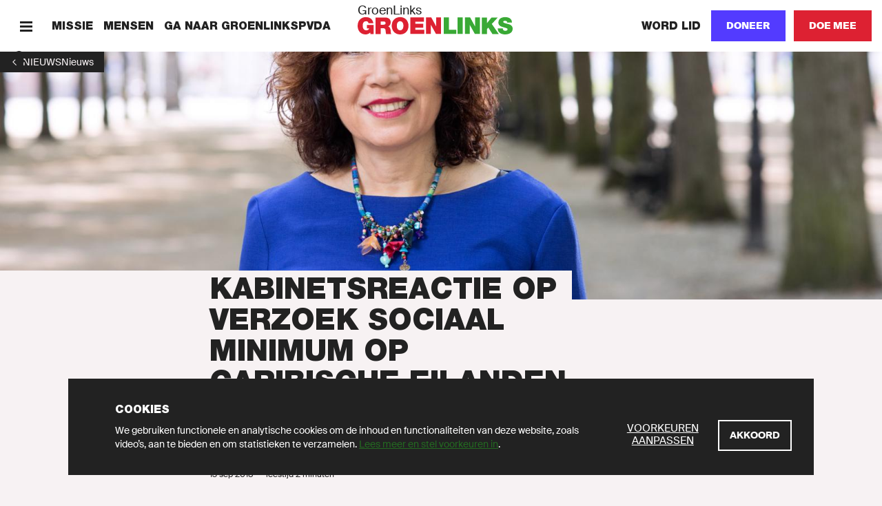

--- FILE ---
content_type: text/html; charset=UTF-8
request_url: https://groenlinks.nl/nieuws/kabinetsreactie-op-verzoek-sociaal-minimum-op-caribische-eilanden-beneden-de-maat
body_size: 49508
content:
<!DOCTYPE html>
<html lang="nl" dir="ltr" prefix="content: http://purl.org/rss/1.0/modules/content/  dc: http://purl.org/dc/terms/  foaf: http://xmlns.com/foaf/0.1/  og: http://ogp.me/ns#  rdfs: http://www.w3.org/2000/01/rdf-schema#  schema: http://schema.org/  sioc: http://rdfs.org/sioc/ns#  sioct: http://rdfs.org/sioc/types#  skos: http://www.w3.org/2004/02/skos/core#  xsd: http://www.w3.org/2001/XMLSchema# ">
  <head>
    <meta charset="utf-8" />
<noscript><style>form.antibot * :not(.antibot-message) { display: none !important; }</style>
</noscript><meta name="description" content="GroenLinks vindt de kabinetsreactie op het verzoek een sociaal minimum in te stellen op de Caribische eilanden beneden de maat. Dit stelt Kamerlid Nevin..." />
<meta name="abstract" content="GroenLinks staat voor Goede zorg, Schone energie, Meer werk en Eerlijk delen. Doe mee en word lid!" />
<meta http-equiv="content-language" content="nl" />
<link rel="shortlink" href="https://groenlinks.nl/node/74141" />
<link rel="canonical" href="https://groenlinks.nl/nieuws/kabinetsreactie-op-verzoek-sociaal-minimum-op-caribische-eilanden-beneden-de-maat" />
<meta name="news_keywords" content="Armoede, Ongelijkheid" />
<meta property="og:site_name" content="GroenLinks" />
<meta property="og:type" content="article" />
<meta property="og:url" content="https://groenlinks.nl/nieuws/kabinetsreactie-op-verzoek-sociaal-minimum-op-caribische-eilanden-beneden-de-maat" />
<meta property="og:title" content="Kabinetsreactie op verzoek sociaal minimum op Caribische eilanden beneden de maat" />
<meta property="og:description" content="GroenLinks vindt de kabinetsreactie op het verzoek een sociaal minimum in te stellen op de Caribische eilanden beneden de maat. Dit stelt Kamerlid Nevin..." />
<meta property="og:image:url" content="https://groenlinks.nl/sites/groenlinks/files/styles/socials/public/person/pressphotos/JPG%20web%20Nevin%20quotecard.jpg?itok=iIGK7W_w" />
<meta property="og:image:secure_url" content="https://groenlinks.nl/sites/groenlinks/files/styles/socials/public/person/pressphotos/JPG%20web%20Nevin%20quotecard.jpg?itok=iIGK7W_w" />
<meta property="article:tag" content="Armoede" />
<meta property="article:tag" content="Ongelijkheid" />
<meta property="fb:admins" content="1057365092" />
<meta name="twitter:card" content="summary_large_image" />
<meta name="twitter:site" content="@groenlinks" />
<meta name="twitter:description" content="GroenLinks vindt de kabinetsreactie op het verzoek een sociaal minimum in te stellen op de Caribische eilanden beneden de maat. Dit stelt Kamerlid Nevin..." />
<meta name="twitter:title" content="Kabinetsreactie op verzoek sociaal minimum op Caribische eilanden beneden de maat" />
<meta name="twitter:site:id" content="11836402" />
<meta name="twitter:url" content="https://groenlinks.nl/nieuws/kabinetsreactie-op-verzoek-sociaal-minimum-op-caribische-eilanden-beneden-de-maat" />
<meta name="twitter:image" content="https://groenlinks.nl/sites/groenlinks/files/styles/x_16_9/public/person/pressphotos/JPG%20web%20Nevin%20quotecard.jpg?itok=NJVZP8e2" />
<meta name="Generator" content="Drupal 10 (https://www.drupal.org)" />
<meta name="MobileOptimized" content="width" />
<meta name="HandheldFriendly" content="true" />
<meta name="viewport" content="width=device-width, initial-scale=1.0" />
<link rel="icon" href="/themes/groenlinks2020/favicon.ico" type="image/vnd.microsoft.icon" />
<script src="/sites/groenlinks/files/google_tag/main/google_tag.script.js?t8xpk9" defer></script>

    <title>Kabinetsreactie op verzoek sociaal minimum op Caribische eilanden beneden de maat | GroenLinks </title>
    <link rel="stylesheet" media="all" href="/sites/groenlinks/files/css/css_29K6jh675bV8G7N1LMTS_ZTHvsN8FNHLwMt7BiaYiWk.css?delta=0&amp;language=nl&amp;theme=groenlinks2020&amp;include=eJxFzUsOgzAMRdENuQSxIydYJsL5yI8M0tWD2gGzqzO5yRiYITKE0r-LAKwCSs0l1OaFLX-F1JtUy_XEtm5rUGuR7YNrPqbU2Vmd-4Gw--hsyyvLqH1EyzhkJ0xcUn7HG9DwMEM" />
<link rel="stylesheet" media="all" href="/sites/groenlinks/files/css/css_aprfKrwitcYV4fL-miEP8TCxspCWwAa-RCslLuBTuMQ.css?delta=1&amp;language=nl&amp;theme=groenlinks2020&amp;include=eJxFzUsOgzAMRdENuQSxIydYJsL5yI8M0tWD2gGzqzO5yRiYITKE0r-LAKwCSs0l1OaFLX-F1JtUy_XEtm5rUGuR7YNrPqbU2Vmd-4Gw--hsyyvLqH1EyzhkJ0xcUn7HG9DwMEM" />

    
  </head>
  <body class="path-node page-node-type-newspage">
    <script>(() => { const ua = window.navigator.userAgent, cl = document.documentElement.classList; cl.add('has-js'), cl.add('ontouchstart' in window ? 'touch' : 'no-touch'), -1 !== ua.indexOf('iPad') ? (cl.add('is-ipad'), cl.add('is-ios')) : -1 !== ua.indexOf('iPhone') && (cl.add('is-iphone'), cl.add('is-ios')), -1 !== ua.indexOf('Mac OS X') ? cl.add('is-osx') : -1 !== ua.indexOf('Windows') ? cl.add('is-windows') : -1 !== ua.indexOf('Android') && cl.add('is-android'), -1 !== ua.indexOf('Edge/') ? cl.add('is-edge') : -1 !== ua.indexOf('Chrome/') ? cl.add('is-chrome') : -1 !== ua.indexOf('Firefox/') ? cl.add('is-firefox') : -1 !== ua.indexOf('Safari/') ? cl.add('is-safari') : -1 !== ua.indexOf('Trident/') && cl.add('is-ie'); })();</script>
    <noscript><iframe src="https://www.googletagmanager.com/ns.html?id=GTM-MHLC8GD" height="0" width="0" style="display:none;visibility:hidden"></iframe></noscript>
      <div class="dialog-off-canvas-main-canvas" data-off-canvas-main-canvas>
    <div id="page-wrapper">
  <div class="container container--wrapper" id="page">
    <div class="skip-to-main">
      <button class="link link--default ">
        <span class="link__span">Scroll naar beneden</span>
      </button>
    </div>
    
      
    
  <div class="notification-bar notification-bar--dark" data-name="cookies" aria-role="dialog">
    <div class="notification-bar__grid">
      <div class="notification-bar__container">
        <h6 class="notification-bar__title">Cookies</h6>

        <div class="notification-bar__content">
          <div class="notification-bar__text">
                
  <div class="richtext richtext--simple-small ">
          <p>We gebruiken functionele en analytische cookies om de inhoud en functionaliteiten van deze website, zoals video’s, aan te bieden en om statistieken te verzamelen.&nbsp;<a href="/cookies">Lees meer en stel voorkeuren in</a>.</p>
      </div>

          </div>

          <div class="notification-bar__buttons">
                            
    
  <a class="link link--default link--preferences" href="/cookies"  >
        
  
      <span class="link__span">Voorkeuren aanpassen</span>
  
  
  
  
  </a>

            
            
              
    
  <button class="button button--tertiary  button--close"
                              
          aria-label="Akkoord">
        
  
      <span class="button__span">Akkoord</span>
  
  
  
  </button>

          </div>
        </div>
      </div>
    </div>
  </div>


        
        
  <div class="menu-bar menu-bar--default" aria-label="Navigatie">
    <div class="menu-bar__bar">
      <div class="menu-bar__items-left">
        <div class="menu-bar__icon-button menu-bar__icon-button--menu">
            
    
  <button class="icon-button icon-button--default button--menu"
          aria-label="Menu">
        
  <span class="icon-button__icon">
          <svg xmlns="http://www.w3.org/2000/svg" width="18" height="18" fill="currentColor" shape-rendering="crispEdges" viewBox="0 0 18 18">
  <path fill-rule="evenodd" d="M18 13.5v3H0v-3h18zm0-6v3H0v-3h18zm0-6v3H0v-3h18z"/>
</svg>
      </span>

  </button>

            
    
  <button class="icon-button icon-button--default button--close"
          aria-label="Sluiten">
        
  <span class="icon-button__icon">
          <svg xmlns="http://www.w3.org/2000/svg" width="18" height="18" fill="currentColor" viewBox="0 0 18 18">
  <path fill-rule="evenodd" d="M14.91 1 17 3.09 11.09 9 17 14.91 14.91 17 9 11.09 3.09 17 1 14.91 6.91 9 1 3.09 3.09 1 9 6.91z"/>
</svg>
      </span>

  </button>

        </div>

                  <span class="menu-bar__link">
              
    
  <a class="link link--default " href="/missie"  >
        
  
      <span class="link__span">Missie</span>
  
  
  
  
  </a>

          </span>
                  <span class="menu-bar__link">
              
    
  <a class="link link--default " href="/onze-mensen"  >
        
  
      <span class="link__span">Mensen</span>
  
  
  
  
  </a>

          </span>
                  <span class="menu-bar__link">
              
    
  <a class="link link--default " href="https://groenlinkspvda.nl/" target="_blank" rel="noopener noreferrer">
        
  
      <span class="link__span">Ga naar GroenlinksPvdA</span>
  
  
  
  
  </a>

          </span>
                        <div class="menu-bar__link-search">
            
    
  <a class="link link--default button--search" href="/zoeken"  >
        
      <span class="link__icon link__icon--before">
      
<svg xmlns="http://www.w3.org/2000/svg" x="0" y="0" width="18" height="18" viewBox="0 0 18 18" fill="currentColor">
  <path fill-rule="evenodd" d="M13.93 1.97a6.91 6.91 0 01.6 8.96l3.38 3.29-1.87 1.81-3.4-3.3a6.9 6.9 0 01-8.67-.8A6.95 6.95 0 014.1 2.1a6.95 6.95 0 019.83-.13zM5.92 3.92a4.34 4.34 0 00-.08 6.14 4.34 4.34 0 006.14-.08 4.34 4.34 0 00.08-6.14 4.34 4.34 0 00-6.14.08z"/>
</svg>
    </span>
  
      <span class="link__span">Zoeken</span>
  
  
  
  
  </a>

        </div>
              </div>

      <div class="menu-bar__logo">
                  <a class="logo logo--default " href="/" title="GroenLinks"
       aria-label="GroenLinks">
      <span class="logo__span" hidden="screen">GroenLinks</span>

      <svg class="logo__svg" x="0" y="0" width="800" height="90" viewBox="0 0 800 90" preserveAspectRatio="xMidYMid meet" xmlns="http://www.w3.org/2000/svg" xmlns:xlink="http://www.w3.org/1999/xlink">
        <title>GroenLinks</title>

        <defs>
          <g id="logo" class="name">
            <path fill="#39a935" d="M760.77 0c18.57 0 34.94 7 35.66 27.85h-24.89a6.53 6.53 0 00-3.12-6.8 13.63 13.63 0 00-7.78-2.17c-3.58 0-9.45 1-9.45 5.74.48 6.11 12.69 7.44 24.77 10.77 12.08 3.33 24 9 24 24.64 0 22.26-20.45 29.45-39.47 29.45-9.7 0-37.33-3.49-37.56-30.75h26.29l.04.01c-.01 1.92.33 3.82 1 5.62 1.91 5.15 7.66 6.22 12.56 6.22 4.3 0 10.9-1.44 10.9-7.78 0-4.41-3.74-5.6-18.46-9.81-13.5-3.82-28.93-7.53-28.93-24.77C726.33 8.48 743.2 0 760.77 0zm-93.56 2.02v29.44h.26l23.44-29.44h32.42l-31 33.38 36 52.06h-32.76L674.5 54.19l-7.29 8.02v25.25h-26.33V2.02h26.33zm-125.05-.31v85.44h-26.33V1.71h26.33zm38.5 0l24.88 45.71h.26V1.71h24.88v85.43h-25.61l-26.22-46.68h-.22v46.68h-24.87V1.71h26.9zm-109.57 0v63.53h37.81v21.9h-64.13V1.71h26.32z"/>
            <path fill="#dd2132" d="M219.28 0c25.94 0 43.3 18.65 43.3 44.74 0 26.09-17.33 44.75-43.3 44.75s-43.31-18.66-43.31-44.75S193.34 0 219.28 0zM42.1 0c21.78 0 35.54 11.88 39.38 31.94H56.22A12.51 12.51 0 0043.79 21.3c-18.07 0-17.48 19-17.48 24.87 0 8 3.23 22 19.27 22 6.11 0 12.32-3.12 13.64-9.45H47.64V40.43h34.91v47H65.91l-.83-8.75v.03c-5.86 7.53-14.95 10.78-24.28 10.78C15.55 89.49 0 69.88 0 45.58 0 13.04 22.84 0 42.1 0zm100.72 2.02c14.95 0 27.89 8.25 27.89 24.4 0 8.87-4.08 18.2-12.82 21.43 7.19 2.75 11.56 10.64 12.56 21.29.38 4.21.49 14.32 2.89 18.32h-26.32a59.87 59.87 0 01-2.16-13.17c-.71-8.13-1.43-16.64-11.84-16.64h-14v29.81H92.7V2.02zm237.3-.31l24.89 45.71h.25V1.71h24.88v85.43h-25.59l-26.21-46.68h-.24v46.68h-24.9V1.71h26.92zm-37.66 0v21.9h-44.35v10.66h40.3v20.31h-40.3v10.66h45.68v21.9h-72V1.71h70.67zM219.28 21.3c-6.71 0-17 4.44-17 23.44 0 19.01 10.3 23.45 17 23.45 6.7 0 17-4.43 17-23.45s-10.29-23.44-17-23.44zm-87.96 1.07h-12.3v16.99h13.93c4.88-.03 11.37-.97 11.37-8.5 0-5.39-3-8.49-13-8.49z"/>
          </g>
        </defs>

        <use xlink:href="#logo" x="0" y="0"/>
      </svg>
    </a>
  

              </div>

      <div class="menu-bar__items-right">
                  <span class="menu-bar__link">
              
    
  <a class="link link--default " href="/word-lid"  >
        
  
      <span class="link__span">Word lid</span>
  
  
  
  
  </a>

          </span>
        
        
                    
    
  <style>.button--styled { background-color: #533BFF !important; border-color: #533BFF !important;} .button--styled:hover {background-color: #422fca !important; border-color: #422fca !important;}</style>
  <a class="button button--styled button--secondary   "
     href="https://groenlinks.nl/doneer"
     target="_blank"    
     aria-label="Doneer">
        
  
      <span class="button__span">Doneer</span>
  
  
  
  </a>

        
        
                    
    
  <a class="button button--secondary   "
     href="https://groenlinkspvda.nl/doe-mee/"
     target="_blank"      
     aria-label="Doe mee">
        
  
      <span class="button__span">Doe mee</span>
  
  
  
  </a>

              </div>
    </div>
  </div>



    
    
            
        
        
    
  <div  class="header-back-link">
        
    <a class="back-link" href="/nieuws" aria-label="1">
    <span class="back-link__icon back-link__icon--before">
      <svg xmlns="http://www.w3.org/2000/svg" width="18" height="18" fill="currentColor" viewBox="0 0 18 18">
  <path fill-rule="evenodd" d="M12 13.29 7.5 9 12 4.71 11.25 4 6 9l5.25 5z"/>
</svg>
    </span>

          <span class="back-link__span">Nieuws</span>
    
          <span class="back-link__long-title" hidden="screen">Nieuws</span>
      </a>

  </div>

                  
    
  <div        class="header header--image">
          <div class="header__image-wrapper">
                          <picture class="picture picture--background">
                  <source srcset="/sites/groenlinks/files/styles/2560x720_scalecrop/public/person/pressphotos/JPG%20web%20Nevin%20quotecard.jpg?h=a1e1a043&amp;itok=M0gKIIst 1x" media="(min-width: 2240px)" type="image/jpeg" width="2560" height="720"/>
              <source srcset="/sites/groenlinks/files/styles/2240x700_scalecrop/public/person/pressphotos/JPG%20web%20Nevin%20quotecard.jpg?h=a1e1a043&amp;itok=1bgg-fGQ 1x" media="(min-width: 1580px)" type="image/jpeg" width="2240" height="700"/>
              <source srcset="/sites/groenlinks/files/styles/1580x494/public/person/pressphotos/JPG%20web%20Nevin%20quotecard.jpg?h=a1e1a043&amp;itok=xMsKyF41 1x" media="(min-width: 1180px)" type="image/jpeg" width="1580" height="494"/>
              <source srcset="/sites/groenlinks/files/styles/2360x886/public/person/pressphotos/JPG%20web%20Nevin%20quotecard.jpg?h=a1e1a043&amp;itok=0CYI2Xb7 1x" media="(min-width: 800px)" type="image/jpeg" width="2360" height="886"/>
              <source srcset="/sites/groenlinks/files/styles/1600x1200/public/person/pressphotos/JPG%20web%20Nevin%20quotecard.jpg?h=a1e1a043&amp;itok=4HpvbS68 1x" media="(min-width: 530px)" type="image/jpeg" width="1600" height="1200"/>
                  <img width="1060" height="848" src="/sites/groenlinks/files/styles/1060x848/public/person/pressphotos/JPG%20web%20Nevin%20quotecard.jpg?h=a1e1a043&amp;itok=zyFLtjF5" alt="JPG web Nevin card.jpg" loading="lazy" class=" picture__image" />

  </picture>



              </div>
    
    <div class="header__grid">
            
      <div class="header__title-container">
        <h1 class="header__title">
          <span class="header__title-background">Kabinetsreactie op verzoek sociaal minimum op Caribische eilanden beneden de maat</span>
        </h1>
      </div>

      
      
              <div class="header__content">
                      <div class="header__tag-links">
                                                    
  <a class="tag-link" href="/tag/armoede" aria-label="Armoede">
    <span class="tag-link__span">Armoede</span>

      </a>

                                                                    
  <a class="tag-link" href="/tag/ongelijkheid" aria-label="Ongelijkheid">
    <span class="tag-link__span">Ongelijkheid</span>

      </a>

                                          </div>
          
                      <p class="header__meta">
                              <span class="header__date">13 sep 2018</span>
              
                              <span class="header__meta-separator">・</span>
              
                              <span class="header__reading-time">      leestijd 2 minuten    </span>
                          </p>
                  </div>
      
      
      
          </div>
  </div>


<div id="block-paginaheader" class="block block-fixed-block-content block-fixed-block-contentpage-header">
  
    
      
  </div>


    <div data-drupal-messages-fallback class="hidden"></div><div id="block-groenlinks2020-content" class="block block-system block-system-main-block">
  
    
        <header class="container container--header" role="banner">
    
  </header>

    <main id="main" class="container container--content" role="main">
              
  
        
        
  
  <div  class="content">
    <div class="content__grid">
      <div class="content__wrapper">
            
  <div class="richtext richtext--regular ">
          GroenLinks vindt de kabinetsreactie op het verzoek een sociaal minimum in te stellen op de Caribische eilanden beneden de maat. Dit stelt Kamerlid Nevin Özütok vandaag in een overleg in de Tweede Kamer. De overheid moet er alles aan doen om een einde te maken aan de grote armoede in Caribisch Nederland. Dat het kabinet het sociaal minimum als mogelijke ‘stip op de horizon’ ziet voor 2020, is voor GroenLinks absoluut onvoldoende.
      </div>


        
              </div>
    </div>
  </div>


            
  
        
        
  
  <div  class="content">
    <div class="content__grid">
      <div class="content__wrapper">
            
  <div class="richtext richtext--regular ">
          Nevin Özütok: <em>“De eilandbewoners in armoede moeten nu worden geholpen, en hebben niets aan ‘pappen-en-nathouden’ tot 2020. De kosten voor levensonderhoud op de eilanden zijn hoger dan in Nederland, terwijl een uitkering maar 580 dollar per maand bedraagt. GroenLinks vindt het onbestaanbaar dat het kabinet geen rol voor zichzelf ziet weggelegd, terwijl 43% van de inwoners van de eilanden onder het bestaansminimum leeft.”</em>
&nbsp;
Dat 43% van de inwoners van de eilanden onder het bestaansminimum leeft, blijkt uit recent onderzoek van Regioplan. Het kabinet stelt in reactie op dit onderzoek dat in 2020 wordt bezien of de waargenomen kloof tussen inkomens en uitkeringen en de noodzakelijke kosten van levensonderhoud ‘betekenisvol’ is verkleind. GroenLinks vindt dat de Rijksoverheid een zorgplicht heeft tegenover de burgers van Caribisch Nederland. Özütok wil van de bewindslieden weten waarom het kabinet nog tot minstens 2020 vasthoudt aan het huidige onrechtvaardigde onderscheid.
&nbsp;
Sinds ’10-10-10’ zijn Bonaire, Sint-Eustatius en Saba bijzondere gemeenten van Nederland. Toen is afgesproken dat de Nederlandse wet- en regelgeving geleidelijk op de BES-eilanden zou worden ingevoerd. Maar armoede en inkomensongelijkheid zijn na ’10-10-10’ niet verminderd, terwijl ieders hoop was dat nauwere banden met Nederland zouden leiden tot lotsverbetering op de BES-eilanden.
      </div>


        
              </div>
    </div>
  </div>


        
  </main>

  </div>


    


    <footer class="container container--footer" role="contentinfo">
        <div class="region region-footer">
    


  </div>

        <div class="region region-site-footer">
    
        
    
  <div class="footer-bar">
    <div class="footer-bar__grid">
      <div class="footer-bar__logo">
            
      <a class="logo logo--default " href="/" title="GroenLinks"
       aria-label="GroenLinks">
      <span class="logo__span" hidden="screen">GroenLinks</span>

      <svg class="logo__svg" width="800" height="90" viewBox="0 0 800 90" preserveAspectRatio="xMidYMid meet" xmlns="http://www.w3.org/2000/svg" xmlns:xlink="http://www.w3.org/1999/xlink">
        <use xlink:href="#logo" x="0" y="0"/>
      </svg>
    </a>
  

              </div>

              <div class="footer-bar__column">
                        
    
  <div class="link-list ">
    <div class="link-list__links">
                          
    
  <a class="link link--default " href="/missie"  >
        
  
      <span class="link__span">Missie</span>
  
  
  
  
  </a>

                                  
    
  <a class="link link--default " href="/onze-mensen"  >
        
  
      <span class="link__span">Mensen</span>
  
  
  
  
  </a>

                                  
    
  <a class="link link--default " href="/onze-partij"  >
        
  
      <span class="link__span">Partij</span>
  
  
  
  
  </a>

                                  
    
  <a class="link link--default " href="/nieuws"  >
        
  
      <span class="link__span">Nieuws</span>
  
  
  
  
  </a>

                  </div>
  </div>

                  </div>
              <div class="footer-bar__column">
                        
    
  <div class="link-list ">
    <div class="link-list__links">
                          
    
  <a class="link link--default " href="/lokaal"  >
        
  
      <span class="link__span">Lokaal</span>
  
  
  
  
  </a>

                                  
    
  <a class="link link--default " href="/onze-partij/eurodelegatie"  >
        
  
      <span class="link__span">Europa</span>
  
  
  
  
  </a>

                                  
    
  <a class="link link--default " href="/onze-partij/europese-groene-partij"  >
        
  
      <span class="link__span">Europese groene partij (EGP)</span>
  
  
  
  
  </a>

                                  
    
  <a class="link link--default " href="/onze-partij/diversiteits-en-inclusiviteitsbeleid"  >
        
  
      <span class="link__span">Diversiteit, inclusie en gelijkwaardigheid</span>
  
  
  
  
  </a>

                                  
    
  <a class="link link--default " href="/integriteitsbeleid"  >
        
  
      <span class="link__span">Sociale veiligheid en integriteit</span>
  
  
  
  
  </a>

                  </div>
  </div>

                  </div>
              <div class="footer-bar__column">
                        
    
  <div class="link-list ">
    <div class="link-list__links">
                          
    
  <a class="link link--default " href="/persinformatie"  >
        
  
      <span class="link__span">Pers</span>
  
  
  
  
  </a>

                                  
    
  <a class="link link--default " href="/vacatures"  >
        
  
      <span class="link__span">Vacatures</span>
  
  
  
  
  </a>

                                  
    
  <a class="link link--default " href="/contact"  >
        
  
      <span class="link__span">Contact</span>
  
  
  
  
  </a>

                  </div>
  </div>

                  </div>
      
              <div class="footer-bar__follow-buttons">
          <h5 class="footer-bar__follow-title">Volg ons op social media</h5>
          <div class="footer-bar__follow-buttons-wrapper">
                            
    
  <a class="icon-button icon-button--round "
     href="https://www.facebook.com/p/GroenLinks-PvdA-61551378533007/"
     target="_blank"     aria-label="Facebook">
        
  <span class="icon-button__icon">
          <svg xmlns="http://www.w3.org/2000/svg" width="18" height="18" fill="currentColor" viewBox="0 0 18 18">
  <path d="M11.33 2.99h1.64V.13A20.9 20.9 0 0 0 10.59 0C8.24 0 6.63 1.49 6.63 4.23v2.52h-2.6v3.2h2.6V18H9.8V9.95h2.49l.4-3.2H9.8v-2.2c0-.93.26-1.56 1.53-1.56z"/>
</svg>
      </span>

  </a>

                            
    
  <a class="icon-button icon-button--round "
     href="https://www.instagram.com/groenlinks_pvda/?hl=en"
     target="_blank"     aria-label="Instagram">
        
  <span class="icon-button__icon">
          
<svg xmlns="http://www.w3.org/2000/svg" x="0" y="0" width="18" height="18" viewBox="2 2 14 14" fill="currentColor">
  <path d="M8.13 2H9.9l1.07.01c.3 0 .52.01.8.03h.13c.75.04 1.26.16 1.7.33.47.17.9.45 1.24.8.36.36.63.78.81 1.25.17.44.3.95.33 1.7l.02.51.01 1.3v2.6c0 .62-.02.89-.04 1.36a5.13 5.13 0 01-.32 1.7 3.58 3.58 0 01-2.05 2.05c-.4.15-.83.26-1.43.3l-.8.04c-.4.02-.84.02-1.88.02H7.36c-.53 0-.8-.02-1.23-.04a5.13 5.13 0 01-1.7-.32 3.45 3.45 0 01-1.24-.81 3.45 3.45 0 01-.81-1.24 4.86 4.86 0 01-.31-1.43l-.03-.52-.03-1.52V7.69c.01-.78.02-1.05.05-1.58.03-.74.15-1.25.32-1.7.18-.46.45-.88.8-1.23.36-.36.78-.64 1.25-.81.39-.15.83-.27 1.43-.31l.63-.03C6.89 2 7.25 2 8.13 2zm2.47 1.5H7.57c-.58 0-.83.02-1.28.04a3.7 3.7 0 00-1.25.23c-.29.1-.55.28-.77.5-.22.22-.4.48-.5.77-.08.21-.18.51-.22 1.04l-.03.73c-.01.37-.02.78-.02 1.72v1.78c0 .67.02.92.04 1.4.03.65.14 1.01.23 1.25.1.29.28.55.5.77.22.22.48.39.77.5l.18.06c.2.06.47.13.86.16l.83.03.9.02h2.76l1.14-.04a3.7 3.7 0 001.25-.23 2.23 2.23 0 001.27-1.28c.08-.2.18-.51.22-1.04l.03-.73c.01-.37.02-.77.02-1.71V7.69c0-.67-.02-.92-.04-1.4a3.7 3.7 0 00-.23-1.25c-.1-.29-.28-.55-.5-.77-.22-.22-.48-.4-.77-.5a3.43 3.43 0 00-1.04-.22l-.74-.03-.58-.01zM9 5.4a3.6 3.6 0 110 7.2 3.6 3.6 0 010-7.2zm0 1.27a2.33 2.33 0 100 4.66 2.33 2.33 0 000-4.66zm3.74-2.25a.84.84 0 110 1.68.84.84 0 010-1.68z"/>
</svg>
      </span>

  </a>

                            
    
  <a class="icon-button icon-button--round "
     href="https://www.youtube.com/@GroenLinksPvdA"
     target="_blank"     aria-label="YouTube">
        
  <span class="icon-button__icon">
          <svg xmlns="http://www.w3.org/2000/svg" width="18" height="18" fill="currentColor" viewBox="0 0 18 18">
  <path fill-rule="evenodd" d="m4.58 12.97.01-2.91.55-.01h.56l-.01-.46v-.45H2.5v.9l.54.01h.54v2.9c0 1.59.02 2.9.02 2.92.01.02.12.03.5.03l.47-.01.01-2.92zm9.17-.2c-.02-.06 0-.74.04-.83.07-.23.21-.34.45-.34.2 0 .31.07.4.24.05.1.06.15.06.54l.01.42h-.47c-.41 0-.48 0-.5-.03zm.88 3.14c.47-.13.8-.45.91-.9.02-.07.05-.28.05-.47l.02-.34h-.9v.3c-.02.35-.06.47-.18.58-.14.12-.39.13-.55.02-.2-.13-.24-.35-.23-1.06v-.5h.93l.93-.02-.02-.75c-.01-.83-.03-.96-.17-1.26-.27-.56-1.02-.84-1.64-.62-.47.17-.74.48-.85.95-.04.17-.05.32-.05 1.54 0 1.5 0 1.56.16 1.87.28.55.97.83 1.6.66zm-3.67-.86c.06-.03.1-.09.13-.17.04-.1.04-.25.03-1.54 0-1.34 0-1.42-.05-1.5-.11-.23-.4-.25-.65-.05l-.09.06v3.06l.09.07c.19.14.4.17.54.07zm.57.87c.14-.04.3-.2.38-.38.15-.32.15-.33.15-2.16 0-1.5 0-1.69-.04-1.85-.12-.52-.39-.74-.83-.71-.25.02-.45.12-.68.34l-.2.18c-.02 0-.03-.5-.03-1.1v-1.1h-.87v6.76h.87v-.23c0-.15.01-.22.03-.22.02 0 .11.08.22.17.34.32.63.4 1 .3zM6.9 15.9c.17-.07.37-.2.55-.38a.7.7 0 0 1 .17-.15c.02 0 .03.07.03.27v.26h.87v-5.02h-.87v3.87l-.19.19c-.14.15-.2.2-.3.22-.15.04-.25 0-.32-.1-.05-.08-.05-.12-.05-2.13l-.01-2.05h-.87v2.18c0 2.36 0 2.42.14 2.64.14.25.49.33.85.2zm4.17-8.45c1.71.04 3.56.12 4.05.17.64.07 1.09.4 1.4 1.02.23.47.3.83.4 1.96.07.89.09 1.44.08 2.47-.02 1.23-.1 2.3-.22 2.92a2.5 2.5 0 0 1-.8 1.48c-.29.23-.6.33-1.1.36l-.4.03a111.11 111.11 0 0 1-8.7.1c-1.7-.06-2.86-.13-3.1-.18-.33-.06-.7-.29-.91-.55a3.08 3.08 0 0 1-.62-1.71c-.2-1.83-.2-3.96.01-5.72.1-.77.33-1.32.73-1.71.22-.23.44-.35.72-.42.63-.16 5.5-.29 8.46-.22zM7.54 0h.49l-.01.08c-.01.07-.35 1.19-.7 2.32l-.21.72-.22.72-.07.22v1.9c0 .82-.01.88-.05.9-.08.02-1.02 0-1.03-.02-.02-.03-.02-2 0-2.29.03-.36-.03-.64-.3-1.36l-.33-1C4.38-.14 4.41 0 4.5 0h1.08l.35 1.26.35 1.27.24-.88L6.95 0h.59zm4.56 6.92c-.25-.03-.39-.12-.49-.31-.12-.24-.12-.24-.12-2.63V1.74h.98l.01 2.06c.01 2.24.01 2.18.15 2.22.12.03.26-.04.43-.2l.16-.17V3.69l.01-1.95h.98v5.1l-.07.01c-.08.02-.82.02-.88 0-.03 0-.04-.04-.04-.24v-.23l-.14.13c-.32.31-.66.46-.98.41zm-2.47-.97c.17-.13.17-.14.18-1.58 0-1.11 0-1.3-.03-1.45-.05-.21-.13-.3-.29-.35-.2-.05-.39.06-.45.28-.05.17-.05 2.7 0 2.88.04.12.16.26.25.28.11.03.26 0 .34-.06zm-.38.97c-.44-.05-.85-.3-1.04-.66-.2-.35-.22-.54-.2-2.1 0-1.22 0-1.3.06-1.47.11-.42.34-.7.68-.87.48-.23 1-.2 1.44.09.29.18.46.45.56.84.04.18.04.31.04 1.54 0 1.49 0 1.58-.16 1.9-.15.31-.48.59-.83.68-.16.04-.42.07-.55.05z"/>
</svg>
      </span>

  </a>

                      </div>
        </div>
      
              <div class="footer-bar__bottom-links">
                      <span class="footer-bar__bottom-link">
                
    
  <a class="link link--default " href="/privacy"  >
        
  
      <span class="link__span">Privacy</span>
  
  
  
  
  </a>

            </span>
                      <span class="footer-bar__bottom-link">
                
    
  <a class="link link--default " href="/cookies"  >
        
  
      <span class="link__span">Cookievoorkeuren</span>
  
  
  
  
  </a>

            </span>
                  </div>
      
              <div class="footer-bar__egp-logo">
          <a target="_blank" class="footer-bar__egp-logo-anchor" href="https://europeangreens.eu/">
            
<svg xmlns="http://www.w3.org/2000/svg" x="0" y="0" width="142" height="75" viewBox="0 0 1421 754" preserveAspectRatio="xMaxYMin">
  <g fill="#52b65a">
    <path d="M1421.78 588.36L0 752.67V0h1421.78v588.36z"/>
  </g>

  <g fill="#fff">
    <path d="M726.55 302.48c-.97-.97-1.45-2.5-1.45-4.6v-94.14c0-2.1.48-3.63 1.45-4.57.97-.94 2.5-1.4 4.61-1.4h55.56c1.6 0 2.75.59 3.46 1.78.7 1.2 1.07 3.13 1.07 5.8v4.62c0 2.67-.36 4.6-1.07 5.8-.71 1.2-1.87 1.8-3.46 1.8H748.5v22h34.14c1.6 0 2.74.6 3.45 1.8.71 1.2 1.07 3.13 1.07 5.8v4.7c0 2.68-.36 4.6-1.07 5.8-.7 1.2-1.86 1.8-3.46 1.8H748.5v24.58h38.32c1.59 0 2.74.6 3.46 1.79.7 1.19 1.06 3.1 1.06 5.71v4.78c0 2.68-.35 4.61-1.06 5.8-.72 1.2-1.87 1.8-3.46 1.8h-55.65c-2.1 0-3.64-.48-4.6-1.45z"/>
    <path d="M810.5 299.2c-3.64-4.02-5.46-10.23-5.46-18.65v-51.47c0-1.59.74-2.78 2.22-3.58 1.47-.8 3.78-1.2 6.91-1.2h4.18c3.13 0 5.43.4 6.91 1.2 1.49.8 2.22 2 2.22 3.58v48.05c0 3.13.7 5.5 2.14 7.09 1.42 1.59 3.75 2.38 7 2.38 2.78 0 5.21-.9 7.3-2.68a19.63 19.63 0 004.81-6.1v-48.74c0-1.59.75-2.78 2.22-3.58 1.48-.8 3.78-1.2 6.91-1.2h4.19c3.13 0 5.43.4 6.9 1.2 1.49.8 2.23 2 2.23 3.58v48.05c0 4.78.13 8.52.38 11.22.26 2.7.59 5.22.99 7.56.28 1.54.42 2.61.42 3.24 0 1.14-1.05 2.08-3.15 2.82a35.3 35.3 0 01-7.22 1.62c-2.7.34-4.88.51-6.53.51-1.82 0-3.11-.73-3.88-2.18a21.12 21.12 0 01-1.83-6.18l-.43-2.14a29.8 29.8 0 01-9.6 8.24c-4.01 2.24-8.33 3.37-12.93 3.37-7.62 0-13.26-2.01-16.9-6.02z"/>
    <path d="M889.17 299.4v-48.13c0-7.28-.49-13.34-1.45-18.17a20.37 20.37 0 01-.43-3.25c0-1.14 1.07-2.06 3.2-2.77a37.85 37.85 0 017.26-1.58c2.7-.34 4.88-.51 6.53-.51 1.76 0 3 .65 3.7 1.96.72 1.3 1.36 3.22 1.93 5.72l.51 2.22a28.29 28.29 0 016.7-8.41c2.53-2.08 5.79-3.11 9.77-3.11 3.3 0 5.58.83 6.83 2.51a9.27 9.27 0 011.88 5.68c0 1.14-.2 2.74-.6 4.82-.4 2.08-.97 3.91-1.7 5.5-.75 1.6-1.57 2.4-2.49 2.4-.62 0-1.56-.18-2.81-.52-1.7-.45-3.16-.68-4.35-.68-2.8 0-5.22.78-7.3 2.35a17.03 17.03 0 00-4.74 5.25v48.73c0 3.18-3.07 4.78-9.21 4.78h-4.19c-6.03 0-9.04-1.6-9.04-4.78z"/>
    <path d="M988.45 281.57c2.25-3.87 3.38-9.67 3.38-17.41 0-7.68-1.13-13.46-3.38-17.32-2.25-3.87-5.76-5.81-10.54-5.81-9.44 0-14.16 7.71-14.16 23.13 0 7.68 1.15 13.47 3.45 17.37 2.3 3.9 5.87 5.85 10.71 5.85 4.78 0 8.3-1.94 10.54-5.8zm-37.98 13.06c-6.29-7.06-9.43-17.21-9.43-30.47 0-13.2 3.14-23.3 9.44-30.3 6.28-7 15.42-10.5 27.43-10.5 12 0 21.12 3.49 27.35 10.46 6.23 6.97 9.35 17.08 9.35 30.34 0 13.26-3.12 23.41-9.35 30.47-6.23 7.05-15.34 10.58-27.35 10.58-12 0-21.15-3.53-27.43-10.58z"/>
    <path d="M1076.51 264.33c0-15.08-4.07-22.61-12.2-22.61-4.78 0-8.96 2.98-12.55 8.96v33.8a21.95 21.95 0 0010.67 2.9c9.39 0 14.08-7.69 14.08-23.05zM1031.62 334a3.99 3.99 0 01-2.22-3.71v-79.03c0-4.55-.13-8.12-.38-10.7a113.2 113.2 0 00-.98-7.47 20.86 20.86 0 01-.43-3.25c0-1.14 1.05-2.06 3.15-2.77 2.1-.71 4.51-1.24 7.22-1.58 2.7-.34 4.88-.51 6.53-.51 1.82 0 3.09.67 3.8 2 .7 1.34 1.35 3.26 1.91 5.76l.43 1.97a20.45 20.45 0 018.06-8.2 23.9 23.9 0 0112.25-3.15c5.52 0 10.42 1.59 14.68 4.78 4.27 3.18 7.62 7.86 10.03 14.03 2.42 6.18 3.63 13.56 3.63 22.15 0 8.25-1.25 15.45-3.76 21.6-2.5 6.14-6.14 10.9-10.92 14.24-4.78 3.36-10.53 5.04-17.24 5.04-5.75 0-10.95-1.6-15.62-4.78v29.87a4 4 0 01-2.18 3.71c-1.44.83-3.73 1.24-6.86 1.24h-4.19c-3.12 0-5.43-.41-6.9-1.24z"/>
    <path d="M1158.5 256.48c0-4.67-.91-8.4-2.74-11.22-1.81-2.82-4.54-4.23-8.19-4.23-7.5 0-12.06 5.15-13.65 15.45h24.58zm-37.98 38.02c-6.54-7.14-9.82-17.05-9.82-29.74 0-14.28 3.27-24.75 9.82-31.41 6.54-6.65 15.56-9.98 27.06-9.98 7.62 0 13.86 1.73 18.73 5.2a29.9 29.9 0 0110.66 14c2.25 5.86 3.38 12.49 3.38 19.88 0 .86-.5 2-1.5 3.42a22.9 22.9 0 01-3.37 3.84c-1.25 1.14-2.22 1.7-2.9 1.7h-38.66c.5 5.8 2.23 9.92 5.16 12.34 2.93 2.41 7.01 3.62 12.25 3.62 2.84 0 5.42-.32 7.72-.98 2.3-.65 4.77-1.52 7.38-2.6 1.6-.74 2.68-1.11 3.24-1.11 1.03 0 2.15.72 3.38 2.18a22.67 22.67 0 013.16 4.99c.88 1.87 1.32 3.33 1.32 4.35 0 2.33-1.58 4.33-4.74 5.97a41.43 41.43 0 01-11.18 3.76c-4.3.85-8.06 1.28-11.3 1.28-13.32 0-23.25-3.57-29.8-10.71z"/>
    <path d="M1227.47 284.69c2.5-1.8 4.38-4.09 5.63-6.87v-8.37c-14.16 0-21.25 3.73-21.25 11.18 0 2 .67 3.62 2 4.87 1.35 1.25 3.2 1.87 5.6 1.87 2.84 0 5.52-.9 8.02-2.68zm-32.48 14.42c-3.6-4.07-5.41-9.46-5.41-16.17 0-5.07 1.05-9.63 3.16-13.7 2.1-4.07 6.37-7.5 12.8-10.29 6.43-2.78 15.61-4.18 27.56-4.18v-5.03c0-2.96-.94-5.15-2.81-6.57-1.88-1.43-4.87-2.14-8.97-2.14-3.4 0-6.34.36-8.79 1.07a74.98 74.98 0 00-7.93 2.86c-1.48.68-2.4 1.02-2.73 1.02-1.02 0-2.15-.77-3.37-2.3a25.4 25.4 0 01-3.2-5.3c-.92-1.98-1.37-3.5-1.37-4.52 0-1.76 1.27-3.45 3.8-5.08 2.53-1.62 6.02-2.93 10.45-3.92 4.44-1 9.36-1.5 14.77-1.5 11.37 0 19.65 2.27 24.83 6.79s7.77 10.7 7.77 18.56v28.42c0 4.72.12 8.4.38 11.01.26 2.62.62 5.2 1.07 7.77.28 1.54.42 2.61.42 3.24 0 1.14-1.06 2.08-3.2 2.82a35.97 35.97 0 01-7.3 1.62c-2.72.34-4.91.51-6.56.51a3.94 3.94 0 01-3.8-2.26 22.48 22.48 0 01-1.84-6.19l-.17-1.02a7.12 7.12 0 00-.25-1.03c-.57 1.08-1.78 2.54-3.63 4.36a27.37 27.37 0 01-7.55 4.99 25.75 25.75 0 01-11.1 2.26c-7.74 0-13.4-2.03-17.02-6.1z"/>
    <path d="M1273.43 299.4v-48.13c0-7.28-.48-13.34-1.45-18.17a20.49 20.49 0 01-.42-3.25c0-1.14 1.06-2.06 3.2-2.77a37.87 37.87 0 017.24-1.58c2.7-.34 4.88-.51 6.54-.51 1.76 0 3 .65 3.7 1.96.72 1.3 1.36 3.22 1.93 5.72l.51 2.22c2.4-3.19 5.59-5.9 9.6-8.15a26 26 0 0112.93-3.37c7.62 0 13.26 1.99 16.9 5.97 3.64 3.98 5.46 10.16 5.46 18.52v51.55c0 3.18-3.07 4.78-9.22 4.78h-4.18c-6.03 0-9.04-1.6-9.04-4.78v-48.14c0-3.07-.73-5.4-2.18-7-1.45-1.59-3.8-2.38-7.04-2.38-2.73 0-5.15.9-7.26 2.73a19.1 19.1 0 00-4.78 6.05v48.74c0 3.18-3.07 4.78-9.21 4.78h-4.18c-6.04 0-9.05-1.6-9.05-4.78z"/>
    <path d="M732.55 418.82c-8.1-8.88-12.16-22.67-12.16-41.4 0-36.01 16.9-54.02 50.7-54.02 4.6 0 9.45.46 14.54 1.37 5.1.9 9.35 2.18 12.76 3.8 3.41 1.62 5.12 3.43 5.12 5.41 0 1.43-.56 3.3-1.7 5.6a28.1 28.1 0 01-4.02 6.1c-1.53 1.76-2.9 2.64-4.09 2.64-.34 0-1.17-.28-2.48-.85a66.8 66.8 0 00-8.96-2.86c-3.13-.77-7-1.15-11.6-1.15-8.94 0-15.55 2.83-19.85 8.49-4.3 5.66-6.44 14.21-6.44 25.65 0 11.43 2.16 20.05 6.49 25.85 4.32 5.8 10.8 8.71 19.46 8.71 4.37 0 8.33-.37 11.85-1.11v-19.2h-13.4c-1.58 0-2.74-.6-3.45-1.8-.7-1.19-1.06-3.12-1.06-5.8v-4.86c0-2.61.35-4.52 1.06-5.72.7-1.2 1.87-1.8 3.46-1.8h30.8c2.17 0 3.74.48 4.7 1.42.97.94 1.45 2.46 1.45 4.56v42.25c0 4.55-3.8 7.7-11.43 9.43a107.9 107.9 0 01-23.98 2.6c-17.07 0-29.66-4.44-37.77-13.31z"/>
    <path d="M823.8 426.32V378.2c0-7.28-.5-13.34-1.45-18.18a20.4 20.4 0 01-.43-3.24c0-1.14 1.06-2.06 3.2-2.77a38.1 38.1 0 017.25-1.58c2.7-.34 4.88-.51 6.53-.51 1.76 0 3 .65 3.7 1.96.73 1.3 1.36 3.21 1.93 5.72l.52 2.22a28.24 28.24 0 016.7-8.41c2.53-2.07 5.78-3.12 9.77-3.12 3.3 0 5.57.85 6.83 2.52a9.27 9.27 0 011.87 5.68c0 1.14-.2 2.75-.6 4.82a23.7 23.7 0 01-1.7 5.5c-.74 1.6-1.57 2.4-2.48 2.4-.63 0-1.56-.17-2.82-.52-1.7-.45-3.15-.68-4.35-.68-2.79 0-5.22.78-7.3 2.35a17.11 17.11 0 00-4.73 5.25v48.73c0 3.18-3.07 4.77-9.22 4.77h-4.18c-6.04 0-9.04-1.59-9.04-4.77z"/>
    <path d="M923.64 383.4c0-4.67-.9-8.4-2.73-11.22-1.82-2.82-4.55-4.23-8.2-4.23-7.5 0-12.06 5.15-13.65 15.45h24.58zm-37.98 38.02c-6.54-7.14-9.81-17.05-9.81-29.74 0-14.28 3.27-24.75 9.81-31.4 6.55-6.67 15.57-10 27.06-10 7.62 0 13.87 1.74 18.73 5.21a29.9 29.9 0 0110.67 14c2.25 5.86 3.37 12.49 3.37 19.89 0 .85-.5 1.99-1.5 3.4a22.9 22.9 0 01-3.37 3.85c-1.25 1.14-2.22 1.7-2.9 1.7h-38.66c.52 5.8 2.24 9.92 5.17 12.34 2.92 2.41 7 3.62 12.25 3.62 2.84 0 5.42-.32 7.72-.98 2.3-.65 4.76-1.52 7.38-2.6 1.6-.74 2.67-1.11 3.24-1.11 1.03 0 2.15.72 3.38 2.17a22.7 22.7 0 013.15 5c.88 1.88 1.32 3.33 1.32 4.35 0 2.33-1.57 4.33-4.73 5.97a41.48 41.48 0 01-11.18 3.76c-4.3.85-8.07 1.28-11.31 1.28-13.32 0-23.24-3.57-29.79-10.71z"/>
    <path d="M1004.44 383.4c0-4.67-.91-8.4-2.73-11.22-1.82-2.82-4.55-4.23-8.2-4.23-7.5 0-12.06 5.15-13.65 15.45h24.58zm-37.98 38.02c-6.54-7.14-9.82-17.05-9.82-29.74 0-14.28 3.28-24.75 9.82-31.4 6.54-6.67 15.56-10 27.05-10 7.63 0 13.87 1.74 18.74 5.21a29.9 29.9 0 0110.67 14c2.25 5.86 3.37 12.49 3.37 19.89 0 .85-.5 1.99-1.5 3.4-1 1.43-2.12 2.71-3.37 3.85-1.25 1.14-2.22 1.7-2.9 1.7h-38.66c.51 5.8 2.24 9.92 5.16 12.34 2.93 2.41 7.02 3.62 12.25 3.62 2.85 0 5.42-.32 7.73-.98 2.3-.65 4.76-1.52 7.37-2.6 1.6-.74 2.68-1.11 3.25-1.11 1.03 0 2.15.72 3.37 2.17a22.93 22.93 0 013.16 5c.88 1.88 1.32 3.33 1.32 4.35 0 2.33-1.57 4.33-4.73 5.97a41.49 41.49 0 01-11.19 3.76 58.9 58.9 0 01-11.3 1.28c-13.32 0-23.25-3.57-29.79-10.71z"/>
    <path d="M1039.99 426.32V378.2c0-7.28-.48-13.34-1.45-18.18-.29-1.53-.43-2.61-.43-3.24 0-1.14 1.07-2.06 3.2-2.77a38.03 38.03 0 017.26-1.58c2.7-.34 4.88-.51 6.53-.51 1.76 0 3 .65 3.71 1.96.71 1.3 1.35 3.21 1.92 5.72l.51 2.22a30.16 30.16 0 019.6-8.15 26.06 26.06 0 0112.93-3.38c7.62 0 13.26 2 16.9 5.98 3.64 3.99 5.46 10.16 5.46 18.52v51.55c0 3.18-3.07 4.77-9.22 4.77h-4.18c-6.03 0-9.04-1.59-9.04-4.77v-48.14c0-3.07-.73-5.4-2.18-7-1.45-1.59-3.8-2.39-7.04-2.39-2.74 0-5.15.92-7.25 2.74a19.09 19.09 0 00-4.79 6.06v48.73c0 3.18-3.07 4.77-9.21 4.77h-4.19c-6.02 0-9.04-1.59-9.04-4.77z"/>
    <path d="M1132.31 430.85c-3.87-.85-7.07-2.08-9.6-3.67-2.53-1.6-3.8-3.42-3.8-5.46 0-1.26.45-2.82 1.37-4.7.9-1.87 2-3.5 3.28-4.9 1.28-1.4 2.4-2.1 3.38-2.1.5 0 1.62.4 3.32 1.2 2 .91 3.9 1.66 5.72 2.22 1.82.57 3.9.85 6.23.85 2.9 0 5.1-.54 6.57-1.61 1.48-1.09 2.22-2.68 2.22-4.79a6 6 0 00-1.32-3.96c-.88-1.06-2-1.93-3.37-2.6a70.8 70.8 0 00-5.8-2.48l-2.48-.94a45.61 45.61 0 01-8.54-4.27 19.33 19.33 0 01-6.22-6.96c-1.71-3.04-2.57-6.9-2.57-11.56 0-5.17 1.13-9.63 3.37-13.36a21.8 21.8 0 019.6-8.53c4.16-1.96 9.05-2.95 14.69-2.95 3.24 0 6.62.32 10.15.95 3.53.62 6.5 1.6 8.92 2.9 2.41 1.3 3.63 2.95 3.63 4.95 0 1.14-.36 2.67-1.07 4.6a22.7 22.7 0 01-2.6 5.12c-1.03 1.49-2 2.22-2.9 2.22-.29 0-1.09-.25-2.4-.77a39.12 39.12 0 00-5.07-1.75 22.28 22.28 0 00-5.6-.63c-5.34 0-8.01 1.76-8.01 5.29a6 6 0 001.49 4.1c1 1.13 2.23 2.07 3.71 2.81 1.48.74 3.56 1.62 6.23 2.65 3.08 1.25 4.98 2.05 5.72 2.39a26.3 26.3 0 019.6 7.89c2.42 3.27 3.63 7.64 3.63 13.1 0 5.18-1.17 9.73-3.5 13.65a23.36 23.36 0 01-10.24 9.14c-4.5 2.16-9.84 3.24-16.05 3.24-3.92 0-7.82-.43-11.69-1.28z"/>
  </g>

  <g fill="#fcde03">
    <path d="M392.36 89.78c.01.02-2.77 4.09-7.04 10.88a503.84 503.84 0 00-15.98 27.28 349.87 349.87 0 00-17.14 35.84c-5.03 12.5-8.95 25.13-10.46 36.58-1.5 11.5-.4 20.79 2.1 28.27A45.47 45.47 0 00354.32 246a46.78 46.78 0 0011.64 8.74c3.25 1.74 5.5 2.41 5.5 2.4.01 0 2.6-2.15 6.58-6.12a170.1 170.1 0 0014.85-16.97 145.92 145.92 0 0015.87-25.7c4.65-9.77 8.28-20.65 9.65-32.28 1.37-11.65.42-22.87-1.77-33.15a133.61 133.61 0 00-9.2-27.49A149.18 149.18 0 00397.2 96.7a89.85 89.85 0 00-4.85-6.93z"/>
    <path d="M196.46 345.02c-.07 0-.13.02-.19.03l-.18.03-.19.02-.2.02a458.48 458.48 0 00-38.42 8.4 780.64 780.64 0 00-35.8 10.26 1299.56 1299.56 0 00-27.07 8.8c-6.89 2.3-11.3 3.8-12.23 3.93l-.08.01h-.06l-.04-.01v-.02c-.05.18 3.12 2.9 8.7 6.79 5.6 3.87 13.6 8.9 23.26 13.66 9.66 4.77 20.95 9.3 33.1 12.16 12.16 2.87 25.17 4.1 38.24 2.26a4.77 4.77 0 01.34-.04l.16-.03.17-.03.3-.03.28-.04.27-.04.28-.04c6.42-.9 12.51-2.32 18.26-4.12 5.75-1.8 11.15-3.98 16.18-6.4 5.04-2.4 9.71-5.05 14-7.79a149.08 149.08 0 0027.84-23.12c1.83-1.96 3.24-3.58 4.2-4.71.95-1.13 1.46-1.77 1.5-1.78 0-.12-1.33-1.78-4.11-4.07a59.23 59.23 0 00-12.94-7.92 81.61 81.61 0 00-22.56-6.46c-9.22-1.32-20.17-1.53-33.01.28z"/>
    <path d="M537.95 261.88a11.15 11.15 0 00-1.02.15l-.5.08-.52.08a114.7 114.7 0 00-34.6 10.98 136.51 136.51 0 00-25.7 16.77c-7 5.76-12.4 11.29-16.06 15.37-3.66 4.09-5.6 6.74-5.68 6.75-.03.1 1.35 1.82 4.25 4.24 2.9 2.4 7.33 5.5 13.4 8.37a85.31 85.31 0 0023.28 7.03c9.48 1.5 20.74 1.85 33.88.15a354.22 354.22 0 0039.14-8.38 584.82 584.82 0 0035.92-10.98 793.96 793.96 0 0026.66-9.6c6.67-2.54 10.8-4.17 11.38-4.25h.07c-.05-.3-3.36-3.2-9.1-7.27a192.8 192.8 0 00-23.68-14.29c-9.76-4.97-21.12-9.68-33.25-12.68-12.13-3.02-25.03-4.33-37.87-2.52zm103.9 36.76v.01z"/>
    <path d="M136.97 261.87v.02l.02.01v0l-.01-.02v-.01zm.03.05c.2.46 1.74 4.18 4.57 9.75a189.6 189.6 0 0012.35 20.83c5.38 7.85 12.02 16.15 19.86 23.48 7.85 7.32 16.9 13.69 27.12 17.67a69.69 69.69 0 0010.07 3.1c3.37.75 6.72 1.25 10.04 1.53 3.32.29 6.61.35 9.85.24 3.24-.12 6.42-.42 9.52-.85 3.25-.46 6.42-1.07 9.46-1.8a117.74 117.74 0 0016.65-5.26 127.3 127.3 0 0012.48-5.68 128.11 128.11 0 006.94-3.9c.61-.38.94-.6.96-.6.01-.05.16-2.51-.3-6.35a54.32 54.32 0 00-3.83-14.67 49.11 49.11 0 00-11.7-16.93c-5.7-5.34-13.42-10.06-23.9-13.13-10.39-2.65-22.38-4.35-34.55-5.44a493.91 493.91 0 00-35.6-1.72c-11.09-.18-20.91-.07-28.05-.01-7.14.07-11.6.09-11.94-.26z"/>
    <path d="M250.1 163.35s-.77 3.88-1.6 10.19a243.16 243.16 0 00-2.02 24.9c-.26 9.81.1 20.68 1.82 31.18 1.7 10.5 4.76 20.63 9.87 29a47.37 47.37 0 0014.85 15.35 55.4 55.4 0 0017.58 7.3 76.81 76.81 0 0016.8 1.9 87.05 87.05 0 0016.08-1.42 32 32 0 001.27-.3c.02 0 1.6-2.66 3.63-7.15s4.52-10.8 6.34-18.1c1.82-7.32 2.98-15.62 2.38-24.08-.61-8.45-2.99-17.06-8.24-25-5.27-7.77-12.84-14.34-21.22-19.84-8.39-5.5-17.59-9.93-26.12-13.42a242.12 242.12 0 00-22.14-7.73c-5.73-1.7-9.32-2.6-9.29-2.78z"/>
    <path d="M583.95 166.7c-5.94.83-12.4 1.99-19.15 3.55a204.25 204.25 0 00-20.94 6 172.38 172.38 0 00-21.39 9.02 140.74 140.74 0 00-20.5 12.59 157.34 157.34 0 00-28.79 26.26 140.95 140.95 0 00-16.92 24.74c-4 7.46-6.5 13.86-8 18.4a60.17 60.17 0 00-2.01 7.2c-.01.02.63.13 1.84.27 1.22.12 3.01.27 5.33.34 2.3.07 5.13.06 8.4-.1 3.28-.17 7-.5 11.1-1.07 3.96-.56 8.28-1.35 12.9-2.45 4.6-1.11 9.52-2.53 14.67-4.33 5.14-1.8 10.53-4 16.08-6.67a170.5 170.5 0 0017.14-9.5c11.9-7.53 23.1-16.65 33.2-26.08a342.65 342.65 0 0026.63-27.99 379.94 379.94 0 0017.69-22.37c4.14-5.68 6.41-9.17 6.4-9.21.02-.18-.83-.35-2.45-.48a83.02 83.02 0 00-6.95-.14c-2.98.04-6.58.2-10.66.52-4.1.31-8.68.8-13.62 1.5z"/>
    <path d="M526.93 82.27c-.28.04-4.5 2.84-11.15 7.78a475.43 475.43 0 00-25.71 20.6 412.76 412.76 0 00-31.28 29.67c-10.35 10.99-20.12 22.86-27.82 35-7.76 12.07-12.58 23.03-15.45 32.69a84.53 84.53 0 00-3.71 24.85 60.86 60.86 0 002.11 15.8c1.02 3.63 2.03 5.55 2.03 5.57 0-.03 2.94-1.06 7.8-3.3a174.74 174.74 0 0044.6-30 159.27 159.27 0 0024.96-29.43c7.62-11.65 13.54-24.31 18.12-36.74a260.48 260.48 0 0010.12-35.35c2.3-10.73 3.64-20 4.41-26.6.78-6.6.98-10.52.99-10.54h-.02z"/>
    <path d="M351.35 418.39c0 .01-2.62 2.12-6.68 6a170.87 170.87 0 00-15.17 16.6 144.25 144.25 0 00-16.3 25.24c-4.82 9.63-8.6 20.39-10.1 31.92-1.53 11.55-.6 22.88 1.66 33.36a138.36 138.36 0 009.63 28.36 163.05 163.05 0 0010.8 19.7 98.03 98.03 0 005.13 7.41c.02 0 2.94-3.93 7.4-10.58a442.5 442.5 0 0016.58-26.77 313.79 313.79 0 0017.6-35.55c5.11-12.49 9.04-25.2 10.41-36.91 1.39-11.7.15-21.23-2.48-28.94a48.7 48.7 0 00-10.86-18.01 49.95 49.95 0 00-11.92-9.24 32.56 32.56 0 00-5.7-2.6z"/>
    <path d="M248.23 400.67c-3.95.55-8.25 1.32-12.83 2.38-4.58 1.07-9.45 2.4-14.55 4.12-5.1 1.7-10.46 3.76-15.99 6.25-5.52 2.49-11.23 5.4-17.07 8.8-12.15 7.15-23.76 15.6-34.32 24.3a394.26 394.26 0 00-28.13 25.63 433.3 433.3 0 00-19.02 20.3c-4.5 5.12-7 8.25-7 8.27-.04.2 1.19.47 3.45.7 2.27.23 5.57.41 9.7.46 4.12.05 9.07-.04 14.62-.38 5.56-.33 11.71-.9 18.26-1.82 5.65-.78 11.59-1.83 17.67-3.19a195.92 195.92 0 0018.58-5.1 164.45 164.45 0 0018.63-7.42c6.14-2.9 12.14-6.23 17.87-10.1a151.9 151.9 0 0029.76-24.84 133.8 133.8 0 0017.58-23.86c4.16-7.24 6.8-13.5 8.4-17.95 1.59-4.46 2.15-7.1 2.17-7.13-.01-.04-.7-.17-1.97-.3a68.1 68.1 0 00-5.55-.36c-2.4-.07-5.34-.06-8.73.12-3.4.17-7.27.52-11.53 1.12z"/>
    <path d="M306.18 420.2c0 .02-2.96 1-7.9 3.14a183.8 183.8 0 00-45.57 28.65 163.44 163.44 0 00-25.98 28.08c-8.05 11.12-14.42 23.22-19.44 35.12a246.4 246.4 0 00-11.36 33.92 269.32 269.32 0 00-5.31 25.63 157.32 157.32 0 00-1.32 10.22h.04c.44-.05 4.97-2.55 12.01-7.01a419.83 419.83 0 0027.13-18.75 363 363 0 0032.76-27.55c10.81-10.32 21-21.63 28.96-33.43 8.05-11.75 13.08-22.5 16.08-32.02 3-9.53 3.98-17.82 3.96-24.64a59.65 59.65 0 00-2.06-15.8c-1.01-3.64-2.01-5.57-2-5.56z"/>
    <path d="M482.3 339.16a102.3 102.3 0 00-9.26 1.74 121.1 121.1 0 00-22.8 7.92 136.8 136.8 0 00-9.58 4.9 95.55 95.55 0 00-2.62 1.53c-.6.36-.94.57-.98.57-.01.09-.12 2.6.4 6.56a57.8 57.8 0 004.22 15.2 54.82 54.82 0 0012.4 17.9c5.98 5.74 14.06 10.96 24.97 14.64 10.84 3.25 23.31 5.61 35.95 7.35a532.4 532.4 0 0036.91 3.63c11.5.76 21.67 1.16 29.08 1.46 7.4.3 12.03.5 12.4.85-.23-.5-2.04-4.63-5.27-10.8a231.34 231.34 0 00-13.84-23.1c-5.95-8.71-13.2-17.9-21.59-26-8.39-8.11-17.94-15.13-28.5-19.52a72.85 72.85 0 00-21.5-5.36c-3.52-.34-7-.43-10.41-.33-3.4.1-6.75.4-9.99.86zm111.1 84.25v.03l.01.01v.02h.01v-.02l-.02-.02v-.02z"/>
    <path d="M402.93 393.73l-1.35.2-1 .18-.62.12-.22.05c.01.02-1.57 2.67-3.6 7.17-2.03 4.5-4.51 10.85-6.3 18.24-1.79 7.4-2.89 15.84-2.16 24.54.74 8.7 3.3 17.64 8.83 26.04 5.58 8.19 13.6 15.43 22.51 21.69 8.92 6.27 18.71 11.55 27.81 15.84 9.1 4.3 17.5 7.6 23.62 9.88 6.12 2.27 9.97 3.53 9.95 3.74.01 0 .67-4.07 1.3-10.73a258.6 258.6 0 001.14-26.32c-.09-10.39-.87-21.9-3.02-33.06-2.15-11.16-5.67-21.98-11.22-31a54.15 54.15 0 00-16.62-17.22 60.63 60.63 0 00-19.15-8.06 80.14 80.14 0 00-17.68-2.08c-5.2-.03-9.5.4-12.22.78z"/>
  </g>
</svg>
          </a>
        </div>
      
          </div>
  </div>


  </div>

    </footer>
  </div>
  <div class="container container--overlays" role="dialog">
    
    
      
  <div class="menu-overlay">
    <div class="menu-overlay__wrapper">
      <div class="menu-overlay__grid">
        <div class="menu-overlay__links menu-overlay__links--large">
                        
    
  <a class="link link--default menu-overlay__link" href="/"  >
        
  
      <span class="link__span">Home</span>
  
  
  
  
  </a>

                        
    
  <a class="link link--default menu-overlay__link" href="/missie"  >
        
  
      <span class="link__span">Onze missie</span>
  
  
  
  
  </a>

                        
    
  <a class="link link--default menu-overlay__link" href="/onze-mensen"  >
        
  
      <span class="link__span">Onze mensen</span>
  
  
  
  
  </a>

                        
    
  <a class="link link--default menu-overlay__link" href="https://groenlinkspvda.nl" target="_blank" rel="noopener noreferrer">
        
  
      <span class="link__span">Ga naar groenlinkspvda.nl</span>
  
  
  
  
  </a>

                  </div>

        <div class="menu-overlay__links menu-overlay__links--regular">
                        
    
  <a class="link link--default menu-overlay__link" href="/partij"  >
        
  
      <span class="link__span">Onze partij</span>
  
  
  
  
  </a>

                        
    
  <a class="link link--default menu-overlay__link" href="/lokaal"  >
        
  
      <span class="link__span">Lokaal</span>
  
  
  
  
  </a>

                        
    
  <a class="link link--default menu-overlay__link" href="/nieuws"  >
        
  
      <span class="link__span">Nieuws</span>
  
  
  
  
  </a>

                        
    
  <a class="link link--default menu-overlay__link" href="https://groenlinkspvda.nl/agenda/" target="_blank" rel="noopener noreferrer">
        
  
      <span class="link__span">Agenda</span>
  
  
  
  
  </a>

                  </div>

        <div class="menu-overlay__links menu-overlay__links--footer">
                        
    
  <a class="link link--default menu-overlay__link" href="https://mijn.groenlinks.nl/login" target="_blank" rel="noopener noreferrer">
        
  
      <span class="link__span">Mijn GroenLinks</span>
  
  
  
  
  </a>

                  </div>
      </div>
    </div>
    <div class="menu-overlay__search-button">
      <div class="menu-overlay__button-grid">
        <div class="menu-overlay__button-wrapper">
                      
    
  <a class="button button--secondary   button--search"
     href="/zoeken"
           
     aria-label="Zoeken">
        
      <span class="button__icon button__icon--before">
      
<svg xmlns="http://www.w3.org/2000/svg" x="0" y="0" width="18" height="18" viewBox="0 0 18 18" fill="currentColor">
  <path fill-rule="evenodd" d="M13.93 1.97a6.91 6.91 0 01.6 8.96l3.38 3.29-1.87 1.81-3.4-3.3a6.9 6.9 0 01-8.67-.8A6.95 6.95 0 014.1 2.1a6.95 6.95 0 019.83-.13zM5.92 3.92a4.34 4.34 0 00-.08 6.14 4.34 4.34 0 006.14-.08 4.34 4.34 0 00.08-6.14 4.34 4.34 0 00-6.14.08z"/>
</svg>
    </span>
  
      <span class="button__span">Zoeken</span>
  
  
  
  </a>

        </div>
      </div>
    </div>
  </div>



  </div>
</div>

  </div>

    
    <script type="application/json" data-drupal-selector="drupal-settings-json">{"path":{"baseUrl":"\/","pathPrefix":"","currentPath":"node\/74141","currentPathIsAdmin":false,"isFront":false,"currentLanguage":"nl"},"pluralDelimiter":"\u0003","suppressDeprecationErrors":true,"cookieMarketingBlockIsEnabled":true,"user":{"uid":0,"permissionsHash":"d7349550060e20413b79b5b1689dff137ec5bf1783f39cdc2f27014844eaeacb"}}</script>
<script src="/sites/groenlinks/files/js/js_-hzLQ7DyVf6yCImm_226UsNHvpzRQty9Deb1QIfedto.js?scope=footer&amp;delta=0&amp;language=nl&amp;theme=groenlinks2020&amp;include=eJxLz4nPTU3JTNRPhzLiSwtSEktSi3WAAuWpSWn5Rbn6CCZCtig_NS8nMy-72MjAyACoIj8pMUe3uKQSKJYOAJQdIOQ"></script>

  </body>
</html>
